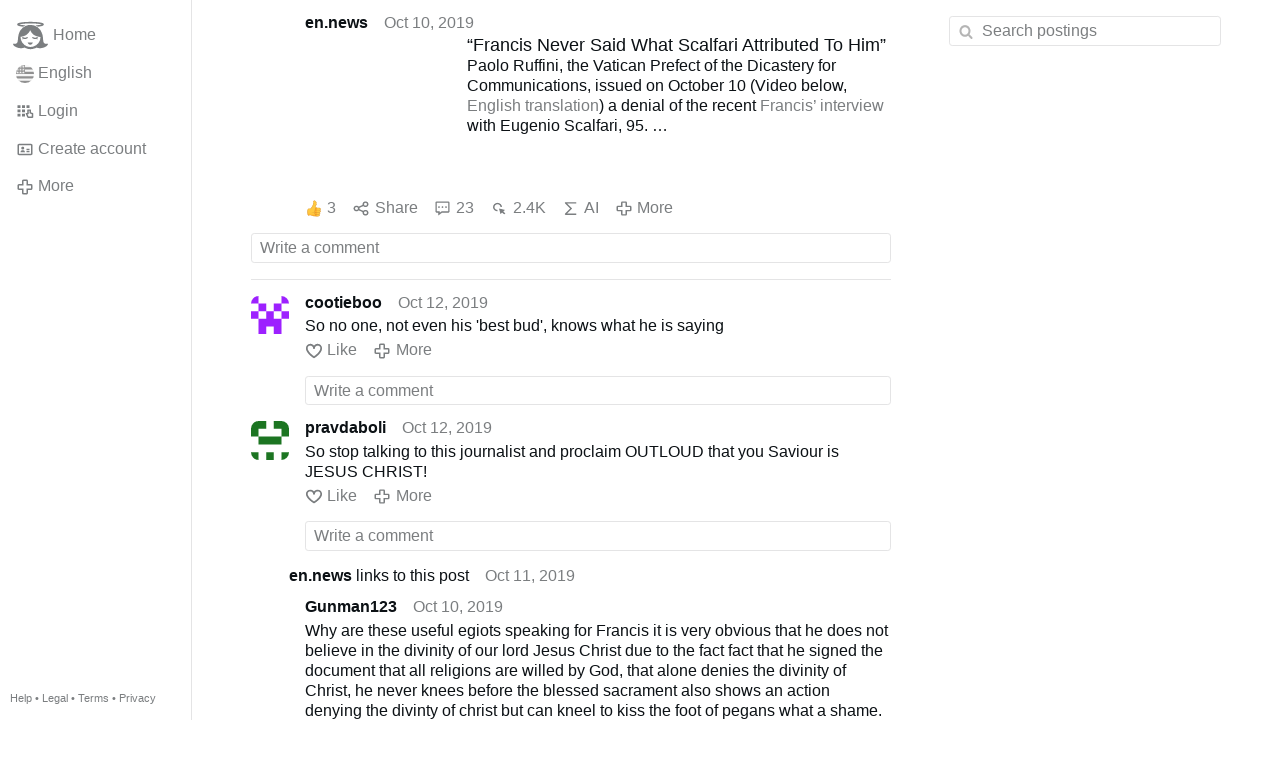

--- FILE ---
content_type: text/html; charset=utf-8
request_url: https://gloria.tv/post/xRWX1Zgn6YoL3uLR27mg1Wy6Y/replies
body_size: 13704
content:
<!DOCTYPE html><html lang="en"><head><meta charset="utf-8"><meta name="viewport" content="width=device-width,initial-scale=1,minimum-scale=0.5,maximum-scale=2"><meta name="language" content="en"><title>“Francis Never Said What Scalfari Attributed To Him” – Gloria.tv</title><link rel="stylesheet" href="/style/FPtVyv7topfF3aWQApxpQJGtH"><script src="/script/EHc3k2GeMVuY2hwjCZUFriwMH" async></script><script type="application/json">{"language":"S2mQ8XjTcSwL3q8noxk8XEbJo","i18n":{"datetime":{"plural":"['one','other'][(n!=1)?1:0]","year-1":"last year","year-0":"this year","year+1":"next year","year-one":"{#} year ago","year-other":"{#} years ago","year+one":"in {#} year","year+other":"in {#} years","month-1":"last month","month-0":"this month","month+1":"next month","month-one":"{#} month ago","month-other":"{#} months ago","month+one":"in {#} month","month+other":"in {#} months","week-1":"last week","week-0":"this week","week+1":"next week","week-one":"{#} week ago","week-other":"{#} weeks ago","week+one":"in {#} week","week+other":"in {#} weeks","day-1":"yesterday","day-0":"today","day+1":"tomorrow","day-one":"{#} day ago","day-other":"{#} days ago","day+one":"in {#} day","day+other":"in {#} days","hour-0":"this hour","hour-one":"{#} hour ago","hour-other":"{#} hours ago","hour+one":"in {#} hour","hour+other":"in {#} hours","minute-0":"this minute","minute-one":"{#} minute ago","minute-other":"{#} minutes ago","minute+one":"in {#} minute","minute+other":"in {#} minutes","second-0":"now","second-one":"{#} second ago","second-other":"{#} seconds ago","second+one":"in {#} second","second+other":"in {#} seconds","sunday-1":"last Sunday","sunday+1":"next Sunday","monday-1":"last Monday","monday+1":"next Monday","tuesday-1":"last Tuesday","tuesday+1":"next Tuesday","wednesday-1":"last Wednesday","wednesday+1":"next Wednesday","thursday-1":"last Thursday","thursday+1":"next Thursday","friday-1":"last Friday","friday+1":"next Friday","saturday-1":"last Saturday","saturday+1":"next Saturday"},"wysiwyg":{"image":"Insert image","attach":"Attach files","smileys":"Smilies","link":"Insert link","bold":"Bold","italic":"Italic","underline":"Underline","striketrough":"Strikethrough","textcolor":"Text color","backcolor":"Background color","clear":"Clear format"}},"user":null,"synchronizer":"IOz9MulWu7q4iG9K4zsUB2yqh11il7QIXtyq1IQK7RSMZRs7uSjFz6EhSsy9AUl07Im4tCEHTn41E7N1x5RzBK1fipEmrv5FTHtN6tG","session":"qaMdkltgoXWoq0FBN6rfTd3q2pAyN1waISfIs1rnzXwLQUwwVoxK7n0LOhQibv5j3pylgmFTn3xVyUEtlfv2nEfCYUqcWrqfvEbd4xSenbRW","websocket":{"url":"wss://ws0001.gloria.tv/"}}</script><link rel="canonical" href="/post/xRWX1Zgn6YoL3uLR27mg1Wy6Y/replies"><link rel="prev" href="/post/eQKgUCwLsVuC1meRPKhCMr3sC"><link rel="next" href="/post/WFkyWktUZg7V3NXPbV7uyFAR3"><link rel="icon" sizes="any" href="/assets/favicon.svg" type="image/svg+xml"><link rel="icon" sizes="any" href="/assets/favicon.ico"><link rel="apple-touch-icon" sizes="180x180" href="/assets/apple-touch-icon.png"><link rel="manifest" href="/assets/manifest.webmanifest"><meta name="referrer" content="origin-when-cross-origin"><meta name="robots" content="noindex"><meta name="google" content="notranslate"><meta property="og:url" content="https://gloria.tv/post/xRWX1Zgn6YoL3uLR27mg1Wy6Y"><meta property="og:type" content="article"><meta property="og:article:published_time" content="2019-10-10T14:26:32Z"><meta property="og:title" content="“Francis Never Said What Scalfari Attributed To Him”"><meta property="og:image" content="https://seedus0275.gloriatv.net/storage1/wl8j4svnrd9kwv17w731g6yg4t36hm42e9iwuse?secure=RIkgrg8heR_ZQm3y7G5LFA&amp;expires=1769415517&amp;scale=4096"></head><body><div class="frame"><nav><ul class="menu"><li><a href="/" data-load="{}"><svg viewBox="0 0 24 24" class="icon home"><use xlink:href="/icon/mascot#icon"></use></svg><svg viewBox="0 0 24 24" class="icon home"><use xlink:href="/icon/mascotinverse#icon"></use></svg>Home</a></li><li><a href="/languages/" data-dialog="{&quot;languages&quot;:&quot;&quot;}"><span class="figure icon"><svg xmlns="http://www.w3.org/2000/svg" style="border-radius:50%" viewBox="0 0 512 512"><path fill="#eee" d="M256 0h256v64l-32 32 32 32v64l-32 32 32 32v64l-32 32 32 32v64l-256 32L0 448v-64l32-32-32-32v-64z"/><path fill="#d80027" d="M224 64h288v64H224zm0 128h288v64H256zM0 320h512v64H0zm0 128h512v64H0z"/><path fill="#0052b4" d="M0 0h256v256H0z"/><path fill="#eee" d="M187 243l57-41h-70l57 41-22-67zm-81 0l57-41H93l57 41-22-67zm-81 0l57-41H12l57 41-22-67zm162-81l57-41h-70l57 41-22-67zm-81 0l57-41H93l57 41-22-67zm-81 0l57-41H12l57 41-22-67zm162-82l57-41h-70l57 41-22-67zm-81 0l57-41H93l57 41-22-67zm-81 0l57-41H12l57 41-22-67z"/></svg></span>English</a></li><li><label for="login"><svg viewBox="0 0 24 24" class="icon"><use xlink:href="/icon/credentials#icon"></use></svg>Login</label></li><li><a href="/signup/" data-load="{&quot;signup&quot;:&quot;&quot;}"><svg viewBox="0 0 24 24" class="icon"><use xlink:href="/icon/profile#icon"></use></svg>Create account</a></li><li class="dropdown"><button class="link" type="button"><svg viewBox="0 0 24 24" class="icon"><use xlink:href="/icon/more#icon"></use></svg>More</button><ul class="menu"><li><a href="/videos/" data-load="{&quot;videos&quot;:&quot;&quot;}"><svg viewBox="0 0 24 24" class="icon"><use xlink:href="/icon/video#icon"></use></svg>Videos</a></li><li><a href="/news/" data-load="{&quot;news&quot;:&quot;&quot;}"><svg viewBox="0 0 24 24" class="icon"><use xlink:href="/icon/story#icon"></use></svg>News</a></li><li><a href="/photos/" data-load="{&quot;photos&quot;:&quot;&quot;}"><svg viewBox="0 0 24 24" class="icon"><use xlink:href="/icon/photo#icon"></use></svg>Pictures</a></li><li><a href="/albums/" data-load="{&quot;albums&quot;:&quot;&quot;}"><svg viewBox="0 0 24 24" class="icon"><use xlink:href="/icon/album#icon"></use></svg>Albums</a></li><li class="mobile"><a href="/docs/" target="_blank"><svg viewBox="0 0 24 24" class="icon"><use xlink:href="/icon/menu#icon"></use></svg>Help</a></li><li class="mobile"><a href="/docs/disclosure" target="_blank"><svg viewBox="0 0 24 24" class="icon"><use xlink:href="/icon/menu#icon"></use></svg>Legal</a></li><li class="mobile"><a href="/docs/termsconditions" target="_blank"><svg viewBox="0 0 24 24" class="icon"><use xlink:href="/icon/menu#icon"></use></svg>Terms</a></li><li class="mobile"><a href="/docs/privacypolicy" target="_blank"><svg viewBox="0 0 24 24" class="icon"><use xlink:href="/icon/menu#icon"></use></svg>Privacy</a></li></ul></li><li class="aside"><label for="aside"><svg viewBox="0 0 24 24" class="icon"><use xlink:href="/icon/menu#icon"></use></svg>Menu</label></li><li class="address"><address><a href="/docs/" target="_blank">Help</a> • <a href="/docs/disclosure" target="_blank">Legal</a> • <a href="/docs/termsconditions" target="_blank">Terms</a> • <a href="/docs/privacypolicy" target="_blank">Privacy</a></address></li></ul></nav><div class="content"><main><section class="card" data-notify="{&quot;url&quot;:&quot;ws://nf0001/&quot;,&quot;kind&quot;:&quot;post&quot;,&quot;id&quot;:&quot;xRWX1Zgn6YoL3uLR27mg1Wy6Y&quot;}"><div class="tile cols"><div class="col-user"><div class="avatar"><figure><div style="padding-top:100.000%"></div><img src="https://seedus0275.gloriatv.net/storage1/pmehhbe4vfr6jik7u22tpvkb9dqphkz16i7ipxy?secure=GLM1agGMHbFH3rtlR5nfuw&amp;expires=1769403370" width="4096" height="4096" alt="" loading="lazy" crossorigin="anonymous" style="background-color:#fefefe" data-scale="{&quot;mediatype&quot;:&quot;image/avif&quot;,&quot;frames&quot;:null,&quot;focus&quot;:{&quot;left&quot;:2272,&quot;top&quot;:2042}}"><a href="/user/oj4v9nn1jRo74b3HbvQHPsjHK" data-load="{&quot;user&quot;:&quot;oj4v9nn1jRo74b3HbvQHPsjHK&quot;}"></a></figure></div></div><div class="col-spare"><div class="cols"><a href="/user/oj4v9nn1jRo74b3HbvQHPsjHK" class="muted" data-load="{&quot;user&quot;:&quot;oj4v9nn1jRo74b3HbvQHPsjHK&quot;}"><cite>en.news</cite></a><time datetime="2019-10-10T14:26:32.685Z" title="Thursday, October 10, 2019 9:26:32 am CDT">Oct 10, 2019</time></div><div class="tight cols"><div class="col-thumb"><figure><div style="padding-top:100.000%"></div><img src="https://seedus0275.gloriatv.net/storage1/wl8j4svnrd9kwv17w731g6yg4t36hm42e9iwuse?secure=RIkgrg8heR_ZQm3y7G5LFA&amp;expires=1769415517" width="768" height="432" alt="" loading="lazy" crossorigin="anonymous" style="width:177.778%;margin-left:-55.787%;margin-right:-21.991%;background-color:#979c8c" data-scale="{&quot;mediatype&quot;:&quot;image/avif&quot;,&quot;frames&quot;:null,&quot;focus&quot;:{&quot;left&quot;:457,&quot;top&quot;:188}}"><div class="topright"><svg viewBox="0 0 24 24" class="icon"><use xlink:href="/icon/story#icon"></use></svg></div><a href="/post/xRWX1Zgn6YoL3uLR27mg1Wy6Y" data-post="{&quot;post&quot;:&quot;xRWX1Zgn6YoL3uLR27mg1Wy6Y&quot;}"></a></figure></div><div class="col-spare"><h2><a href="/post/xRWX1Zgn6YoL3uLR27mg1Wy6Y" data-post="{&quot;post&quot;:&quot;xRWX1Zgn6YoL3uLR27mg1Wy6Y&quot;}">“Francis Never Said What Scalfari Attributed To Him”</a></h2><p>Paolo Ruffini, the Vatican Prefect of the Dicastery for Communications, issued on October 10 (Video below, <a href="/post/Kwex1DZNDvom2YJQFXT3M6PYb" data-post="{&quot;post&quot;:&quot;Kwex1DZNDvom2YJQFXT3M6PYb&quot;}">English translation</a>) a denial of the recent <a href="/post/Bkegh27X6GVz3e3Fms6E9suCi" data-post="{&quot;post&quot;:&quot;Bkegh27X6GVz3e3Fms6E9suCi&quot;}">Francis’ interview</a> with Eugenio Scalfari, 95.<br>Francis told Scalfari that “Jesus is not God.”<br>Now Ruffini siad: <span style="font-style:italic;">“There has already been a clear denial from the Director of the Press Office, Dr. Bruni. However, I would like to reiterate that the Holy Father never said what Scalfari wrote he said.<br>Therefore, both the quoted remarks, and the free reconstruction and interpretation by Dr Scalfari of the colloquies - which go back to more than two years ago - cannot be considered a faithful account of what was said by the Pope and what, on the contrary, can be found about Jesus throughout his and the Church&apos;s magisterium: true God and true man.”</span><br>It is difficult to believe the Vatican, as this is <a href="/post/HZCLTmoZW8e22HBnzXkpXVDs3" data-post="{&quot;post&quot;:&quot;HZCLTmoZW8e22HBnzXkpXVDs3&quot;}">not the first scandal</a> Francis produced while talking to Scalfari and this has not stopped Francis to continue his relation with the anti-Church …<a href="/post/xRWX1Zgn6YoL3uLR27mg1Wy6Y" class="toggle" data-post="{&quot;post&quot;:&quot;xRWX1Zgn6YoL3uLR27mg1Wy6Y&quot;}">More</a></p></div></div><div class="tile cols"><label for="login" class="muted"><span class="icon" data-likes="{&quot;post&quot;:&quot;xRWX1Zgn6YoL3uLR27mg1Wy6Y&quot;,&quot;likes&quot;:&quot;upvote&quot;}"><svg viewBox="0 0 24 24"><image xlink:href="/icon/upvote" width="24" height="24"></image></svg></span>3</label><label for="login" class="muted"><svg viewBox="0 0 24 24" class="icon"><use xlink:href="/icon/share#icon"></use></svg>Share</label><a href="/post/xRWX1Zgn6YoL3uLR27mg1Wy6Y/replies" class="muted" data-post="{&quot;post&quot;:&quot;xRWX1Zgn6YoL3uLR27mg1Wy6Y&quot;,&quot;replies&quot;:&quot;&quot;}" title="Comments"><svg viewBox="0 0 24 24" class="icon"><use xlink:href="/icon/posting#icon"></use></svg>23</a><a href="/post/xRWX1Zgn6YoL3uLR27mg1Wy6Y/request/views" class="muted" data-dialog="{&quot;post&quot;:&quot;xRWX1Zgn6YoL3uLR27mg1Wy6Y&quot;,&quot;request&quot;:&quot;views&quot;}" title="Views"><svg viewBox="0 0 24 24" class="icon"><use xlink:href="/icon/click#icon"></use></svg>2.4K</a><button class="muted" type="button" data-translate="https://seedus0275.gloriatv.net/?post=xRWX1Zgn6YoL3uLR27mg1Wy6Y&amp;source=en&amp;target=en" hidden><svg viewBox="0 0 24 24" class="icon"><use xlink:href="/icon/translate#icon"></use></svg>Translate</button><button class="muted" type="button" data-summarize="https://seedus0275.gloriatv.net/?post=xRWX1Zgn6YoL3uLR27mg1Wy6Y&amp;source=en&amp;target=en"><svg viewBox="0 0 24 24" class="icon"><use xlink:href="/icon/summarize#icon"></use></svg>AI</button><div class="dropdown"><button class="muted" type="button"><svg viewBox="0 0 24 24" class="icon"><use xlink:href="/icon/more#icon"></use></svg>More</button><ul class="menu"><li><a href="/post/xRWX1Zgn6YoL3uLR27mg1Wy6Y/request/complaint" data-dialog="{&quot;post&quot;:&quot;xRWX1Zgn6YoL3uLR27mg1Wy6Y&quot;,&quot;request&quot;:&quot;complaint&quot;}"><svg viewBox="0 0 24 24" class="icon"><use xlink:href="/icon/complaint#icon"></use></svg>Report</a></li><li><button disabled><svg viewBox="0 0 24 24" class="icon"><use xlink:href="/icon/modify#icon"></use></svg>Change post</button></li><li><button disabled><svg viewBox="0 0 24 24" class="icon"><use xlink:href="/icon/trash#icon"></use></svg>Remove post</button></li></ul></div></div></div></div><label for="login" class="wysiwyg tile" data-patch="{&quot;pagination&quot;:&quot;[base64]&quot;}"><span class="contenteditable" data-placeholder="Write a comment"></span></label></section><section class="tile" data-notify="{&quot;url&quot;:&quot;ws://nf0005/&quot;,&quot;kind&quot;:&quot;posting&quot;,&quot;id&quot;:&quot;6wxuLmNJ6p37DnjrBfW3EopPe&quot;}"><div class="cols"><div class="col-user"><div class="identicon"><figure><div style="padding-top:100.000%"></div><svg xmlns="http://www.w3.org/2000/svg" viewBox="0 0 5 5"><path d="M0 0H1V1H0zM4 0H5V1H4zM1 1H2V2H1zM3 1H4V2H3zM0 2H1V3H0zM2 2H3V3H4V5H3V4H2V5H1V3H2zM4 2H5V3H4z" fill="#9d21ff"/></svg><a href="/user/tLZ2XS3Vws4e22ZqJMsMkfuou" data-load="{&quot;user&quot;:&quot;tLZ2XS3Vws4e22ZqJMsMkfuou&quot;}"></a></figure></div></div><div class="col-spare"><div class="cols"><a href="/user/tLZ2XS3Vws4e22ZqJMsMkfuou" class="muted" data-load="{&quot;user&quot;:&quot;tLZ2XS3Vws4e22ZqJMsMkfuou&quot;}"><cite>cootieboo</cite></a><time datetime="2019-10-12T18:05:45.917Z" title="Saturday, October 12, 2019 1:05:45 pm CDT">Oct 12, 2019</time></div><p class="tight">So no one, not even his &apos;best bud&apos;, knows what he is saying</p><div class="cols tight"><label for="login" class="muted"><svg viewBox="0 0 24 24" class="icon"><use xlink:href="/icon/like#icon"></use></svg>Like</label><button class="muted" type="button" data-translate="https://seedus3932.gloriatv.net/?posting=6wxuLmNJ6p37DnjrBfW3EopPe&amp;source=en&amp;target=en" hidden><svg viewBox="0 0 24 24" class="icon"><use xlink:href="/icon/translate#icon"></use></svg>Translate</button><div class="dropdown"><button class="muted" type="button"><svg viewBox="0 0 24 24" class="icon"><use xlink:href="/icon/more#icon"></use></svg>More</button><ul class="menu"><li><a href="/posting/6wxuLmNJ6p37DnjrBfW3EopPe/request/complaint" data-dialog="{&quot;posting&quot;:&quot;6wxuLmNJ6p37DnjrBfW3EopPe&quot;,&quot;request&quot;:&quot;complaint&quot;}"><svg viewBox="0 0 24 24" class="icon"><use xlink:href="/icon/complaint#icon"></use></svg>Report</a></li><li><button disabled><svg viewBox="0 0 24 24" class="icon"><use xlink:href="/icon/modify#icon"></use></svg>Change comment</button></li><li><button disabled><svg viewBox="0 0 24 24" class="icon"><use xlink:href="/icon/trash#icon"></use></svg>Remove comment</button></li></ul></div></div><label for="login" class="wysiwyg tile" data-patch="{&quot;pagination&quot;:&quot;x2LXbbBa7oveTmvgzVotQzLGlOnrUyz69z3OlSqKzakC9ZtfH9YEVOQEyQnczgpgeV3rWQAVq6CNA2bOsorWgwiH3pE78P34tsDDrQiPUptyHxAeEeIPMzpBEHz3RcjeUGp3sE8zqHZ6K&quot;}"><span class="contenteditable" data-placeholder="Write a comment"></span></label></div></div></section><section class="tile" data-notify="{&quot;url&quot;:&quot;ws://nf0002/&quot;,&quot;kind&quot;:&quot;posting&quot;,&quot;id&quot;:&quot;eiskrFH4hJUC1watVtW46CFM2&quot;}"><div class="cols"><div class="col-user"><div class="identicon"><figure><div style="padding-top:100.000%"></div><svg xmlns="http://www.w3.org/2000/svg" viewBox="0 0 5 5"><path d="M0 0H2V1H1V2H0zM3 0H5V2H4V1H3zM1 2H4V3H1zM0 4H1V5H0zM2 4H3V5H2zM4 4H5V5H4z" fill="#1c7522"/></svg><a href="/user/o2QDcfNpjbyb62szmgbRqjDnL" data-load="{&quot;user&quot;:&quot;o2QDcfNpjbyb62szmgbRqjDnL&quot;}"></a></figure></div></div><div class="col-spare"><div class="cols"><a href="/user/o2QDcfNpjbyb62szmgbRqjDnL" class="muted" data-load="{&quot;user&quot;:&quot;o2QDcfNpjbyb62szmgbRqjDnL&quot;}"><cite>pravdaboli</cite></a><time datetime="2019-10-12T07:06:56.261Z" title="Saturday, October 12, 2019 2:06:56 am CDT">Oct 12, 2019</time></div><p class="tight">So stop talking to this journalist and proclaim OUTLOUD that you Saviour is JESUS CHRIST!</p><div class="cols tight"><label for="login" class="muted"><svg viewBox="0 0 24 24" class="icon"><use xlink:href="/icon/like#icon"></use></svg>Like</label><button class="muted" type="button" data-translate="https://seedus3932.gloriatv.net/?posting=eiskrFH4hJUC1watVtW46CFM2&amp;source=en&amp;target=en" hidden><svg viewBox="0 0 24 24" class="icon"><use xlink:href="/icon/translate#icon"></use></svg>Translate</button><div class="dropdown"><button class="muted" type="button"><svg viewBox="0 0 24 24" class="icon"><use xlink:href="/icon/more#icon"></use></svg>More</button><ul class="menu"><li><a href="/posting/eiskrFH4hJUC1watVtW46CFM2/request/complaint" data-dialog="{&quot;posting&quot;:&quot;eiskrFH4hJUC1watVtW46CFM2&quot;,&quot;request&quot;:&quot;complaint&quot;}"><svg viewBox="0 0 24 24" class="icon"><use xlink:href="/icon/complaint#icon"></use></svg>Report</a></li><li><button disabled><svg viewBox="0 0 24 24" class="icon"><use xlink:href="/icon/modify#icon"></use></svg>Change comment</button></li><li><button disabled><svg viewBox="0 0 24 24" class="icon"><use xlink:href="/icon/trash#icon"></use></svg>Remove comment</button></li></ul></div></div><label for="login" class="wysiwyg tile" data-patch="{&quot;pagination&quot;:&quot;UJfUrsYnkg5yeATxa8KPQfgfzSt7CRc2tyTtzBgET6zUzfcQydOy1vP8cE3caAfA0pM8DfeM8EiT7IMqqPTk9T3nnk4q1sVlTtzWYfLPnedyGmD5ye83xP4QEJ8pZkOM0PSdCz6XMyMWw&quot;}"><span class="contenteditable" data-placeholder="Write a comment"></span></label></div></div></section><section class="tile"><div class="cols"><span class="avatar"><span class="figure"><img src="https://seedus0275.gloriatv.net/storage1/pmehhbe4vfr6jik7u22tpvkb9dqphkz16i7ipxy?secure=GLM1agGMHbFH3rtlR5nfuw&amp;expires=1769403370" width="4096" height="4096" alt="" loading="lazy" crossorigin="anonymous" style="background-color:#fefefe" data-scale="{&quot;mediatype&quot;:&quot;image/avif&quot;,&quot;frames&quot;:null,&quot;focus&quot;:{&quot;left&quot;:2272,&quot;top&quot;:2042}}"></span></span><a href="/post/XXEMnArv3fKA2RESG1wKLVd3U/replies" data-post="{&quot;post&quot;:&quot;XXEMnArv3fKA2RESG1wKLVd3U&quot;,&quot;replies&quot;:&quot;&quot;}"><cite>en.news</cite> links to this post</a><time datetime="2019-10-11T07:56:32.354Z" title="Friday, October 11, 2019 2:56:32 am CDT">Oct 11, 2019</time></div></section><section class="tile" data-notify="{&quot;url&quot;:&quot;ws://nf0003/&quot;,&quot;kind&quot;:&quot;posting&quot;,&quot;id&quot;:&quot;bL44BygaxJvF41K1fVXemEBnA&quot;}"><div class="cols"><div class="col-user"><div class="avatar"><figure><div style="padding-top:100.000%"></div><img src="https://seedus4268.gloriatv.net/storage1/y5q8vlytaoiz7vz6bgjnk9in3x34g1di0dlg1ri?secure=5YqAMlLCNGA-CWT1f8AIGA&amp;expires=1769413142" width="720" height="1280" alt="" loading="lazy" crossorigin="anonymous" style="margin-top:-77.778%;background-color:#7c5839" data-scale="{&quot;mediatype&quot;:&quot;image/avif&quot;,&quot;frames&quot;:null,&quot;focus&quot;:{&quot;left&quot;:269,&quot;top&quot;:1006}}"><a href="/user/3LaHaG9wLRKuBZCb3k38aE8HP" data-load="{&quot;user&quot;:&quot;3LaHaG9wLRKuBZCb3k38aE8HP&quot;}"></a></figure></div></div><div class="col-spare"><div class="cols"><a href="/user/3LaHaG9wLRKuBZCb3k38aE8HP" class="muted" data-load="{&quot;user&quot;:&quot;3LaHaG9wLRKuBZCb3k38aE8HP&quot;}"><cite>Gunman123</cite></a><time datetime="2019-10-11T00:24:27.423Z" title="Thursday, October 10, 2019 7:24:27 pm CDT">Oct 10, 2019</time></div><p class="tight">Why are these useful egiots speaking for Francis it is very obvious that he does not believe in the divinity of our lord Jesus Christ due to the fact fact that he signed the document that all religions are willed by God, that alone denies the divinity of Christ, he never knees before the blessed sacrament also shows an action denying the divinty of christ but can kneel to kiss the foot of pegans what a shame.</p><div class="cols tight"><label for="login" class="muted"><span class="icon" data-likes="{&quot;posting&quot;:&quot;bL44BygaxJvF41K1fVXemEBnA&quot;,&quot;likes&quot;:&quot;upvote&quot;}"><svg viewBox="0 0 24 24"><image xlink:href="/icon/upvote" width="24" height="24"></image></svg></span>3</label><button class="muted" type="button" data-translate="https://seedus0275.gloriatv.net/?posting=bL44BygaxJvF41K1fVXemEBnA&amp;source=en&amp;target=en" hidden><svg viewBox="0 0 24 24" class="icon"><use xlink:href="/icon/translate#icon"></use></svg>Translate</button><div class="dropdown"><button class="muted" type="button"><svg viewBox="0 0 24 24" class="icon"><use xlink:href="/icon/more#icon"></use></svg>More</button><ul class="menu"><li><a href="/posting/bL44BygaxJvF41K1fVXemEBnA/request/complaint" data-dialog="{&quot;posting&quot;:&quot;bL44BygaxJvF41K1fVXemEBnA&quot;,&quot;request&quot;:&quot;complaint&quot;}"><svg viewBox="0 0 24 24" class="icon"><use xlink:href="/icon/complaint#icon"></use></svg>Report</a></li><li><button disabled><svg viewBox="0 0 24 24" class="icon"><use xlink:href="/icon/modify#icon"></use></svg>Change comment</button></li><li><button disabled><svg viewBox="0 0 24 24" class="icon"><use xlink:href="/icon/trash#icon"></use></svg>Remove comment</button></li></ul></div></div><label for="login" class="wysiwyg tile" data-patch="{&quot;pagination&quot;:&quot;qmmnqMfZ3mzqAnDNU67OwNgzbsbGfvVGTteDmeT4uunsYxIf568qf5cPOPxvkggfLZOttLlALaDcLVqeeluZ9YGcHv1wwB1GdOp9jKWmrjGTcjvKTfLowiERoGqodbzP6b2C0ywlhJcG&quot;}"><span class="contenteditable" data-placeholder="Write a comment"></span></label></div></div></section><section class="tile" data-notify="{&quot;url&quot;:&quot;ws://nf0001/&quot;,&quot;kind&quot;:&quot;posting&quot;,&quot;id&quot;:&quot;He2NQFcjkuJp1bgaV8XovrGBc&quot;}"><div class="cols"><div class="col-user"><div class="identicon"><figure><div style="padding-top:100.000%"></div><svg xmlns="http://www.w3.org/2000/svg" viewBox="0 0 5 5"><path d="M1 0H4V1H3V2H2V1H1zM0 1H1V2H2V4H1V3H0zM4 1H5V3H4V4H3V2H4zM0 4H1V5H0zM4 4H5V5H4z" fill="#47ac38"/></svg><a href="/user/aFUgG17iksNP1vfuKq7aWQ9WE" data-load="{&quot;user&quot;:&quot;aFUgG17iksNP1vfuKq7aWQ9WE&quot;}"></a></figure></div></div><div class="col-spare"><div class="cols"><a href="/user/aFUgG17iksNP1vfuKq7aWQ9WE" class="muted" data-load="{&quot;user&quot;:&quot;aFUgG17iksNP1vfuKq7aWQ9WE&quot;}"><cite>foward</cite></a><time datetime="2019-10-10T22:05:35.943Z" title="Thursday, October 10, 2019 5:05:35 pm CDT">Oct 10, 2019</time></div><p class="tight">But does Bergoglio believe that Jesus is the Son of God? Why don&apos;t you say about that?</p><div class="cols tight"><label for="login" class="muted"><span class="icon" data-likes="{&quot;posting&quot;:&quot;He2NQFcjkuJp1bgaV8XovrGBc&quot;,&quot;likes&quot;:&quot;upvote&quot;}"><svg viewBox="0 0 24 24"><image xlink:href="/icon/upvote" width="24" height="24"></image></svg></span>2</label><button class="muted" type="button" data-translate="https://seedus3932.gloriatv.net/?posting=He2NQFcjkuJp1bgaV8XovrGBc&amp;source=en&amp;target=en" hidden><svg viewBox="0 0 24 24" class="icon"><use xlink:href="/icon/translate#icon"></use></svg>Translate</button><div class="dropdown"><button class="muted" type="button"><svg viewBox="0 0 24 24" class="icon"><use xlink:href="/icon/more#icon"></use></svg>More</button><ul class="menu"><li><a href="/posting/He2NQFcjkuJp1bgaV8XovrGBc/request/complaint" data-dialog="{&quot;posting&quot;:&quot;He2NQFcjkuJp1bgaV8XovrGBc&quot;,&quot;request&quot;:&quot;complaint&quot;}"><svg viewBox="0 0 24 24" class="icon"><use xlink:href="/icon/complaint#icon"></use></svg>Report</a></li><li><button disabled><svg viewBox="0 0 24 24" class="icon"><use xlink:href="/icon/modify#icon"></use></svg>Change comment</button></li><li><button disabled><svg viewBox="0 0 24 24" class="icon"><use xlink:href="/icon/trash#icon"></use></svg>Remove comment</button></li></ul></div></div><label for="login" class="wysiwyg tile" data-patch="{&quot;pagination&quot;:&quot;U6YUjzg5z1zDhz3Xc9aT3WrDJadNRySZMhdfvva3FuKUlxox1vjeXspj0FKFSAumrj2d9v6WHWRuoFrWwvQteKaBNdR5S4UYNF0bic3GHIryqfwhuercpGfG1GoTowUq667sNTz259iy&quot;}"><span class="contenteditable" data-placeholder="Write a comment"></span></label></div></div></section><section class="tile" data-notify="{&quot;url&quot;:&quot;ws://nf0001/&quot;,&quot;kind&quot;:&quot;posting&quot;,&quot;id&quot;:&quot;UhKqSAyJprNL3g6bVoTRQM8Ng&quot;}"><div class="cols"><div class="col-user"><div class="avatar"><figure><div style="padding-top:100.000%"></div><img src="https://seedus3932.gloriatv.net/storage1/e3rv5c55yd0l79qidza5mmzb7khvs3w9ifyxpv5?secure=poDEYdMpKysUwEOySqOuMg&amp;expires=1769394163" width="240" height="135" alt="" loading="lazy" crossorigin="anonymous" style="width:177.778%;margin-left:-22.593%;margin-right:-55.185%;background-color:#ccb481" data-scale="{&quot;mediatype&quot;:&quot;image/avif&quot;,&quot;frames&quot;:null,&quot;focus&quot;:{&quot;left&quot;:98,&quot;top&quot;:39}}"><a href="/user/VHNDdNnyEcEM4gsYmVVzYBREW" data-load="{&quot;user&quot;:&quot;VHNDdNnyEcEM4gsYmVVzYBREW&quot;}"></a></figure></div></div><div class="col-spare"><div class="cols"><a href="/user/VHNDdNnyEcEM4gsYmVVzYBREW" class="muted" data-load="{&quot;user&quot;:&quot;VHNDdNnyEcEM4gsYmVVzYBREW&quot;}"><cite>HerzMariae</cite></a><time datetime="2019-10-10T21:17:44.394Z" title="Thursday, October 10, 2019 4:17:44 pm CDT">Oct 10, 2019</time></div><p class="tight">Even if Francis denies on camera to have said the phrase to Scalfari. Why should we believe him this time?</p><div class="cols tight"><label for="login" class="muted"><span class="icon" data-likes="{&quot;posting&quot;:&quot;UhKqSAyJprNL3g6bVoTRQM8Ng&quot;,&quot;likes&quot;:&quot;upvote&quot;}"><svg viewBox="0 0 24 24"><image xlink:href="/icon/upvote" width="24" height="24"></image></svg></span>3</label><button class="muted" type="button" data-translate="https://seedus3932.gloriatv.net/?posting=UhKqSAyJprNL3g6bVoTRQM8Ng&amp;source=en&amp;target=en" hidden><svg viewBox="0 0 24 24" class="icon"><use xlink:href="/icon/translate#icon"></use></svg>Translate</button><div class="dropdown"><button class="muted" type="button"><svg viewBox="0 0 24 24" class="icon"><use xlink:href="/icon/more#icon"></use></svg>More</button><ul class="menu"><li><a href="/posting/UhKqSAyJprNL3g6bVoTRQM8Ng/request/complaint" data-dialog="{&quot;posting&quot;:&quot;UhKqSAyJprNL3g6bVoTRQM8Ng&quot;,&quot;request&quot;:&quot;complaint&quot;}"><svg viewBox="0 0 24 24" class="icon"><use xlink:href="/icon/complaint#icon"></use></svg>Report</a></li><li><button disabled><svg viewBox="0 0 24 24" class="icon"><use xlink:href="/icon/modify#icon"></use></svg>Change comment</button></li><li><button disabled><svg viewBox="0 0 24 24" class="icon"><use xlink:href="/icon/trash#icon"></use></svg>Remove comment</button></li></ul></div></div><label for="login" class="wysiwyg tile" data-patch="{&quot;pagination&quot;:&quot;iZP1eTlAyxFjrG3j3seUz2NamGjJyviEOon5bKbmJteOO2yxRHRk9leaHtqdh997IY3zx445yabhBprw0KIMdjOiNoXMBFNDl9XMXsTIUo3O8yHTuuFtNf5nWEobDSXhurwe1vCil1Qo&quot;}"><span class="contenteditable" data-placeholder="Write a comment"></span></label></div></div></section><section class="tile" data-notify="{&quot;url&quot;:&quot;ws://nf0002/&quot;,&quot;kind&quot;:&quot;posting&quot;,&quot;id&quot;:&quot;EN8YQZYrK4tz1WUGzaUbeAtCu&quot;}"><div class="cols"><div class="col-user"><div class="avatar"><figure><div style="padding-top:100.000%"></div><img src="https://seedus4268.gloriatv.net/storage1/69am6wnqtbxo7aha4uvmvm6ru2imkuruzoy45in?secure=kzrpbKH1KWS2xmbuaMzlnQ&amp;expires=1769411056" width="200" height="160" alt="" loading="lazy" crossorigin="anonymous" style="width:125.000%;margin-left:-16.250%;margin-right:-8.750%;background-color:#b49a4f" data-scale="{&quot;mediatype&quot;:&quot;image/avif&quot;,&quot;frames&quot;:null,&quot;focus&quot;:{&quot;left&quot;:106,&quot;top&quot;:56}}"><a href="/user/QvRYi8Yf9Rah4SjwgxBcXfaG8" data-load="{&quot;user&quot;:&quot;QvRYi8Yf9Rah4SjwgxBcXfaG8&quot;}"></a></figure></div></div><div class="col-spare"><div class="cols"><a href="/user/QvRYi8Yf9Rah4SjwgxBcXfaG8" class="muted" data-load="{&quot;user&quot;:&quot;QvRYi8Yf9Rah4SjwgxBcXfaG8&quot;}"><cite>Eva</cite></a><time datetime="2019-10-10T21:09:18.909Z" title="Thursday, October 10, 2019 4:09:18 pm CDT">Oct 10, 2019</time></div><p class="tight">CCC 161, &quot;Believing in Jesus Christ and in the One who sent him for our salvation is necessary for obtaining that salvation.&quot;</p><div class="cols tight"><label for="login" class="muted"><span class="icon" data-likes="{&quot;posting&quot;:&quot;EN8YQZYrK4tz1WUGzaUbeAtCu&quot;,&quot;likes&quot;:&quot;upvote&quot;}"><svg viewBox="0 0 24 24"><image xlink:href="/icon/upvote" width="24" height="24"></image></svg></span>2</label><button class="muted" type="button" data-translate="https://seedus3932.gloriatv.net/?posting=EN8YQZYrK4tz1WUGzaUbeAtCu&amp;source=en&amp;target=en" hidden><svg viewBox="0 0 24 24" class="icon"><use xlink:href="/icon/translate#icon"></use></svg>Translate</button><div class="dropdown"><button class="muted" type="button"><svg viewBox="0 0 24 24" class="icon"><use xlink:href="/icon/more#icon"></use></svg>More</button><ul class="menu"><li><a href="/posting/EN8YQZYrK4tz1WUGzaUbeAtCu/request/complaint" data-dialog="{&quot;posting&quot;:&quot;EN8YQZYrK4tz1WUGzaUbeAtCu&quot;,&quot;request&quot;:&quot;complaint&quot;}"><svg viewBox="0 0 24 24" class="icon"><use xlink:href="/icon/complaint#icon"></use></svg>Report</a></li><li><button disabled><svg viewBox="0 0 24 24" class="icon"><use xlink:href="/icon/modify#icon"></use></svg>Change comment</button></li><li><button disabled><svg viewBox="0 0 24 24" class="icon"><use xlink:href="/icon/trash#icon"></use></svg>Remove comment</button></li></ul></div></div><label for="login" class="wysiwyg tile" data-patch="{&quot;pagination&quot;:&quot;d0fGzB8w6SwV7x3vVV4H9yl3wezLzkwAzi1UgDvKprleMx7kcGeBS4ybojzPGEKi1i8XfXVTGyybu9gRoWKSaOQLOPIC9ltoV0QxyZCRk71u8z8OdSzFpp8N6Z5fwfDnufSMkyn75o8K0&quot;}"><span class="contenteditable" data-placeholder="Write a comment"></span></label></div></div></section><section class="tile" data-notify="{&quot;url&quot;:&quot;ws://nf0006/&quot;,&quot;kind&quot;:&quot;posting&quot;,&quot;id&quot;:&quot;VNfW6jMBDvr936NAeDSSKSy1x&quot;}"><div class="cols"><div class="col-user"><div class="avatar"><figure><div style="padding-top:100.000%"></div><img src="https://seedus6826.gloriatv.net/storage1/kdxj9khze2ii9a7qvvnfo4a0ufic0lsmshg8ei0?secure=kKnztG1aBWEMOQq_kt1gtw&amp;expires=1769403698" width="1536" height="2048" alt="" loading="lazy" crossorigin="anonymous" style="margin-bottom:-33.333%;background-color:#b5834d" data-scale="{&quot;mediatype&quot;:&quot;image/avif&quot;,&quot;frames&quot;:null,&quot;focus&quot;:{&quot;left&quot;:803,&quot;top&quot;:688}}"><a href="/user/xTtwA7kd6Z8v1NfKuBmabpvq3" data-load="{&quot;user&quot;:&quot;xTtwA7kd6Z8v1NfKuBmabpvq3&quot;}"></a></figure></div></div><div class="col-spare"><div class="cols"><a href="/user/xTtwA7kd6Z8v1NfKuBmabpvq3" class="muted" data-load="{&quot;user&quot;:&quot;xTtwA7kd6Z8v1NfKuBmabpvq3&quot;}"><cite>DEFENSA DE LA FE</cite></a><time datetime="2019-10-10T17:53:13.708Z" title="Thursday, October 10, 2019 12:53:13 noon CDT">Oct 10, 2019</time></div><p class="tight">1 John 2:22 New International Version (NIV)<br>22 Who is the liar? It is whoever denies that Jesus is the Christ. Such a person is the antichrist—denying the Father and the Son.</p><div class="cols tight"><label for="login" class="muted"><span class="icon" data-likes="{&quot;posting&quot;:&quot;VNfW6jMBDvr936NAeDSSKSy1x&quot;,&quot;likes&quot;:&quot;upvote&quot;}"><svg viewBox="0 0 24 24"><image xlink:href="/icon/upvote" width="24" height="24"></image></svg></span>4</label><button class="muted" type="button" data-translate="https://seedus3932.gloriatv.net/?posting=VNfW6jMBDvr936NAeDSSKSy1x&amp;source=en&amp;target=en" hidden><svg viewBox="0 0 24 24" class="icon"><use xlink:href="/icon/translate#icon"></use></svg>Translate</button><div class="dropdown"><button class="muted" type="button"><svg viewBox="0 0 24 24" class="icon"><use xlink:href="/icon/more#icon"></use></svg>More</button><ul class="menu"><li><a href="/posting/VNfW6jMBDvr936NAeDSSKSy1x/request/complaint" data-dialog="{&quot;posting&quot;:&quot;VNfW6jMBDvr936NAeDSSKSy1x&quot;,&quot;request&quot;:&quot;complaint&quot;}"><svg viewBox="0 0 24 24" class="icon"><use xlink:href="/icon/complaint#icon"></use></svg>Report</a></li><li><button disabled><svg viewBox="0 0 24 24" class="icon"><use xlink:href="/icon/modify#icon"></use></svg>Change comment</button></li><li><button disabled><svg viewBox="0 0 24 24" class="icon"><use xlink:href="/icon/trash#icon"></use></svg>Remove comment</button></li></ul></div></div><label for="login" class="wysiwyg tile" data-patch="{&quot;pagination&quot;:&quot;UJwBzUzNkzJBgPv84ht69iPXWv3NPDnDcGk8T5OpCWP6iL8VW0FLnaK0VXDsdgkIR3y7yqsgFYZ5DELwSdt7z9LlckpivZGpLruOAU2Ez0WzyWXDUdbjxtwxY4DUPNlQa1LZoBYz2yzu0&quot;}"><span class="contenteditable" data-placeholder="Write a comment"></span></label></div></div></section><section class="tile" data-notify="{&quot;url&quot;:&quot;ws://nf0005/&quot;,&quot;kind&quot;:&quot;posting&quot;,&quot;id&quot;:&quot;dDFGZQK86LMa6ANTgsMDVALVL&quot;}"><div class="cols"><div class="col-user"><div class="avatar"><figure><div style="padding-top:100.000%"></div><img src="https://seedus6826.gloriatv.net/storage1/kdxj9khze2ii9a7qvvnfo4a0ufic0lsmshg8ei0?secure=kKnztG1aBWEMOQq_kt1gtw&amp;expires=1769403698" width="1536" height="2048" alt="" loading="lazy" crossorigin="anonymous" style="margin-bottom:-33.333%;background-color:#b5834d" data-scale="{&quot;mediatype&quot;:&quot;image/avif&quot;,&quot;frames&quot;:null,&quot;focus&quot;:{&quot;left&quot;:803,&quot;top&quot;:688}}"><a href="/user/xTtwA7kd6Z8v1NfKuBmabpvq3" data-load="{&quot;user&quot;:&quot;xTtwA7kd6Z8v1NfKuBmabpvq3&quot;}"></a></figure></div></div><div class="col-spare"><div class="cols"><a href="/user/xTtwA7kd6Z8v1NfKuBmabpvq3" class="muted" data-load="{&quot;user&quot;:&quot;xTtwA7kd6Z8v1NfKuBmabpvq3&quot;}"><cite>DEFENSA DE LA FE</cite></a><time datetime="2019-10-10T17:49:13.212Z" title="Thursday, October 10, 2019 12:49:13 noon CDT">Oct 10, 2019</time></div><p class="tight">Matthew 10:33 English Standard Version (ESV)<br>33 but whoever denies me before men, I also will deny before my Father who is in heaven.</p><div class="cols tight"><label for="login" class="muted"><span class="icon" data-likes="{&quot;posting&quot;:&quot;dDFGZQK86LMa6ANTgsMDVALVL&quot;,&quot;likes&quot;:&quot;upvote&quot;}"><svg viewBox="0 0 24 24"><image xlink:href="/icon/upvote" width="24" height="24"></image></svg></span>3</label><button class="muted" type="button" data-translate="https://seedus3932.gloriatv.net/?posting=dDFGZQK86LMa6ANTgsMDVALVL&amp;source=en&amp;target=en" hidden><svg viewBox="0 0 24 24" class="icon"><use xlink:href="/icon/translate#icon"></use></svg>Translate</button><div class="dropdown"><button class="muted" type="button"><svg viewBox="0 0 24 24" class="icon"><use xlink:href="/icon/more#icon"></use></svg>More</button><ul class="menu"><li><a href="/posting/dDFGZQK86LMa6ANTgsMDVALVL/request/complaint" data-dialog="{&quot;posting&quot;:&quot;dDFGZQK86LMa6ANTgsMDVALVL&quot;,&quot;request&quot;:&quot;complaint&quot;}"><svg viewBox="0 0 24 24" class="icon"><use xlink:href="/icon/complaint#icon"></use></svg>Report</a></li><li><button disabled><svg viewBox="0 0 24 24" class="icon"><use xlink:href="/icon/modify#icon"></use></svg>Change comment</button></li><li><button disabled><svg viewBox="0 0 24 24" class="icon"><use xlink:href="/icon/trash#icon"></use></svg>Remove comment</button></li></ul></div></div><label for="login" class="wysiwyg tile" data-patch="{&quot;pagination&quot;:&quot;nd7dzZBMqTQ88ophFUuOdVYEw4h4bFXzR1ZXt95rg0eEaO8JuofETO4kqibCNDU4B4zQvU9DUFYKTk5GLmmutZTEZJ4eYJJX5oz5zX7Cd8sjxnw4cCHxavN0zyPItxxXAg26xkBJQRRu&quot;}"><span class="contenteditable" data-placeholder="Write a comment"></span></label></div></div></section><details class="tile"><summary><span class="avatar"><span class="figure"><img src="https://seedus6826.gloriatv.net/storage1/kdxj9khze2ii9a7qvvnfo4a0ufic0lsmshg8ei0?secure=kKnztG1aBWEMOQq_kt1gtw&amp;expires=1769403698" width="1536" height="2048" alt="" loading="lazy" crossorigin="anonymous" style="margin-bottom:-33.333%;background-color:#b5834d" data-scale="{&quot;mediatype&quot;:&quot;image/avif&quot;,&quot;frames&quot;:null,&quot;focus&quot;:{&quot;left&quot;:803,&quot;top&quot;:688}}"></span></span>4 more comments from <cite>DEFENSA DE LA FE</cite></summary><div><section class="tile" data-notify="{&quot;url&quot;:&quot;ws://nf0006/&quot;,&quot;kind&quot;:&quot;posting&quot;,&quot;id&quot;:&quot;x2JToPEU8mC22NmoKyBYtGbAJ&quot;}"><div class="cols"><div class="col-user"><div class="avatar"><figure><div style="padding-top:100.000%"></div><img src="https://seedus6826.gloriatv.net/storage1/kdxj9khze2ii9a7qvvnfo4a0ufic0lsmshg8ei0?secure=kKnztG1aBWEMOQq_kt1gtw&amp;expires=1769403698" width="1536" height="2048" alt="" loading="lazy" crossorigin="anonymous" style="margin-bottom:-33.333%;background-color:#b5834d" data-scale="{&quot;mediatype&quot;:&quot;image/avif&quot;,&quot;frames&quot;:null,&quot;focus&quot;:{&quot;left&quot;:803,&quot;top&quot;:688}}"><a href="/user/xTtwA7kd6Z8v1NfKuBmabpvq3" data-load="{&quot;user&quot;:&quot;xTtwA7kd6Z8v1NfKuBmabpvq3&quot;}"></a></figure></div></div><div class="col-spare"><div class="cols"><a href="/user/xTtwA7kd6Z8v1NfKuBmabpvq3" class="muted" data-load="{&quot;user&quot;:&quot;xTtwA7kd6Z8v1NfKuBmabpvq3&quot;}"><cite>DEFENSA DE LA FE</cite></a><time datetime="2019-10-10T16:38:18.277Z" title="Thursday, October 10, 2019 11:38:18 am CDT">Oct 10, 2019</time></div><p class="tight"><a href="/go/[base64]" rel="nofollow" target="_blank" title="https://en-denzingerbergoglio.com/francis-and-the-curious-miracle-of-the-non-multiplication-of-the-loaves/">en-denzingerbergoglio.com/francis-and-the…</a></p><div class="cols tight"><label for="login" class="muted"><span class="icon" data-likes="{&quot;posting&quot;:&quot;x2JToPEU8mC22NmoKyBYtGbAJ&quot;,&quot;likes&quot;:&quot;upvote&quot;}"><svg viewBox="0 0 24 24"><image xlink:href="/icon/upvote" width="24" height="24"></image></svg></span>2</label><button class="muted" type="button" data-translate="https://seedus0275.gloriatv.net/?posting=x2JToPEU8mC22NmoKyBYtGbAJ&amp;source=en&amp;target=en" hidden><svg viewBox="0 0 24 24" class="icon"><use xlink:href="/icon/translate#icon"></use></svg>Translate</button><div class="dropdown"><button class="muted" type="button"><svg viewBox="0 0 24 24" class="icon"><use xlink:href="/icon/more#icon"></use></svg>More</button><ul class="menu"><li><a href="/posting/x2JToPEU8mC22NmoKyBYtGbAJ/request/complaint" data-dialog="{&quot;posting&quot;:&quot;x2JToPEU8mC22NmoKyBYtGbAJ&quot;,&quot;request&quot;:&quot;complaint&quot;}"><svg viewBox="0 0 24 24" class="icon"><use xlink:href="/icon/complaint#icon"></use></svg>Report</a></li><li><button disabled><svg viewBox="0 0 24 24" class="icon"><use xlink:href="/icon/modify#icon"></use></svg>Change comment</button></li><li><button disabled><svg viewBox="0 0 24 24" class="icon"><use xlink:href="/icon/trash#icon"></use></svg>Remove comment</button></li></ul></div></div><label for="login" class="wysiwyg tile" data-patch="{&quot;pagination&quot;:&quot;xPIhyh5lYF9yfvnZtFUxLZ0TrwT8nx9eZOkrGG5NpByTc4lpIafl3d7jSnwiOnuyU3fzyYERKnTADHPUyx1lfYGKYG7JuxDuIURLm344wrd2XNc7ZAEz1ufYFxMIXVNiw8j6gDdbf5qp&quot;}"><span class="contenteditable" data-placeholder="Write a comment"></span></label></div></div></section><section class="tile" data-notify="{&quot;url&quot;:&quot;ws://nf0005/&quot;,&quot;kind&quot;:&quot;posting&quot;,&quot;id&quot;:&quot;KThoux6KiEbH3hGHSCUvEPW9E&quot;}"><div class="cols"><div class="col-user"><div class="avatar"><figure><div style="padding-top:100.000%"></div><img src="https://seedus6826.gloriatv.net/storage1/kdxj9khze2ii9a7qvvnfo4a0ufic0lsmshg8ei0?secure=kKnztG1aBWEMOQq_kt1gtw&amp;expires=1769403698" width="1536" height="2048" alt="" loading="lazy" crossorigin="anonymous" style="margin-bottom:-33.333%;background-color:#b5834d" data-scale="{&quot;mediatype&quot;:&quot;image/avif&quot;,&quot;frames&quot;:null,&quot;focus&quot;:{&quot;left&quot;:803,&quot;top&quot;:688}}"><a href="/user/xTtwA7kd6Z8v1NfKuBmabpvq3" data-load="{&quot;user&quot;:&quot;xTtwA7kd6Z8v1NfKuBmabpvq3&quot;}"></a></figure></div></div><div class="col-spare"><div class="cols"><a href="/user/xTtwA7kd6Z8v1NfKuBmabpvq3" class="muted" data-load="{&quot;user&quot;:&quot;xTtwA7kd6Z8v1NfKuBmabpvq3&quot;}"><cite>DEFENSA DE LA FE</cite></a><time datetime="2019-10-10T16:30:48.886Z" title="Thursday, October 10, 2019 11:30:48 am CDT">Oct 10, 2019</time></div><p class="tight"><a href="/go/7GLjnhVobwzrY9BE401QQmvz4oxUgzap6QRhgZbpqy1JTi8rSQzri6aRPFk4qpAvh9L5GL35I5bsAgtZPTlCUZwRD1lcAqxNPHBbMIxKx8cB3Ih5BMtz2Af3vVaH7d6Ehuk8I6UDMzWAOkvaA4753UK26XLTgmLfmCAqZZ1ICdG" rel="nofollow" target="_blank" title="http://4christum.blogspot.com/2017/09/bergoglios-heretical-blasphemy-pagan.html">4christum.blogspot.com/…/bergoglios-here…</a></p><div class="cols tight"><label for="login" class="muted"><span class="icon" data-likes="{&quot;posting&quot;:&quot;KThoux6KiEbH3hGHSCUvEPW9E&quot;,&quot;likes&quot;:&quot;upvote&quot;}"><svg viewBox="0 0 24 24"><image xlink:href="/icon/upvote" width="24" height="24"></image></svg></span>2</label><button class="muted" type="button" data-translate="https://seedus0275.gloriatv.net/?posting=KThoux6KiEbH3hGHSCUvEPW9E&amp;source=en&amp;target=en" hidden><svg viewBox="0 0 24 24" class="icon"><use xlink:href="/icon/translate#icon"></use></svg>Translate</button><div class="dropdown"><button class="muted" type="button"><svg viewBox="0 0 24 24" class="icon"><use xlink:href="/icon/more#icon"></use></svg>More</button><ul class="menu"><li><a href="/posting/KThoux6KiEbH3hGHSCUvEPW9E/request/complaint" data-dialog="{&quot;posting&quot;:&quot;KThoux6KiEbH3hGHSCUvEPW9E&quot;,&quot;request&quot;:&quot;complaint&quot;}"><svg viewBox="0 0 24 24" class="icon"><use xlink:href="/icon/complaint#icon"></use></svg>Report</a></li><li><button disabled><svg viewBox="0 0 24 24" class="icon"><use xlink:href="/icon/modify#icon"></use></svg>Change comment</button></li><li><button disabled><svg viewBox="0 0 24 24" class="icon"><use xlink:href="/icon/trash#icon"></use></svg>Remove comment</button></li></ul></div></div><label for="login" class="wysiwyg tile" data-patch="{&quot;pagination&quot;:&quot;cy89fyyfCZ86XssDOSH4owzbDGwXRtkIGDc2vs0WQzaczP5ViiD6rHZ8GEHp21zZcKn7aZLQ4ZHqF8jzkiuMLywiQibOOya4b0YnudVFzlI5nf8j765Q6UZ7ob5DBbySz8PAyR7hwpFDC&quot;}"><span class="contenteditable" data-placeholder="Write a comment"></span></label></div></div></section><section class="tile" data-notify="{&quot;url&quot;:&quot;ws://nf0005/&quot;,&quot;kind&quot;:&quot;posting&quot;,&quot;id&quot;:&quot;bdLfXSiVV8mU1JhEtVTCJ1yBT&quot;}"><div class="cols"><div class="col-user"><div class="avatar"><figure><div style="padding-top:100.000%"></div><img src="https://seedus6826.gloriatv.net/storage1/kdxj9khze2ii9a7qvvnfo4a0ufic0lsmshg8ei0?secure=kKnztG1aBWEMOQq_kt1gtw&amp;expires=1769403698" width="1536" height="2048" alt="" loading="lazy" crossorigin="anonymous" style="margin-bottom:-33.333%;background-color:#b5834d" data-scale="{&quot;mediatype&quot;:&quot;image/avif&quot;,&quot;frames&quot;:null,&quot;focus&quot;:{&quot;left&quot;:803,&quot;top&quot;:688}}"><a href="/user/xTtwA7kd6Z8v1NfKuBmabpvq3" data-load="{&quot;user&quot;:&quot;xTtwA7kd6Z8v1NfKuBmabpvq3&quot;}"></a></figure></div></div><div class="col-spare"><div class="cols"><a href="/user/xTtwA7kd6Z8v1NfKuBmabpvq3" class="muted" data-load="{&quot;user&quot;:&quot;xTtwA7kd6Z8v1NfKuBmabpvq3&quot;}"><cite>DEFENSA DE LA FE</cite></a><time datetime="2019-10-10T16:28:54.443Z" title="Thursday, October 10, 2019 11:28:54 am CDT">Oct 10, 2019</time></div><p class="tight"><a href="/go/Qze92RMCCgkN318dMXdtriyq7d3DIQPFNRuxmhj17uKMK1WOUW333isSEXEad1bxHVpfDlO0WCDJq5BxcxmFcWlYZNK4TLaIDssb7KuW1vN8qrAX9gExED5rMe" rel="nofollow" target="_blank" title="https://www.youtube.com/watch?v=6aR9jEUIwKA" style="text-decoration:underline;">www.youtube.com/watch</a></p><div class="cols tight"><label for="login" class="muted"><svg viewBox="0 0 24 24" class="icon"><use xlink:href="/icon/like#icon"></use></svg>Like</label><button class="muted" type="button" data-translate="https://seedus3932.gloriatv.net/?posting=bdLfXSiVV8mU1JhEtVTCJ1yBT&amp;source=en&amp;target=en" hidden><svg viewBox="0 0 24 24" class="icon"><use xlink:href="/icon/translate#icon"></use></svg>Translate</button><div class="dropdown"><button class="muted" type="button"><svg viewBox="0 0 24 24" class="icon"><use xlink:href="/icon/more#icon"></use></svg>More</button><ul class="menu"><li><a href="/posting/bdLfXSiVV8mU1JhEtVTCJ1yBT/request/complaint" data-dialog="{&quot;posting&quot;:&quot;bdLfXSiVV8mU1JhEtVTCJ1yBT&quot;,&quot;request&quot;:&quot;complaint&quot;}"><svg viewBox="0 0 24 24" class="icon"><use xlink:href="/icon/complaint#icon"></use></svg>Report</a></li><li><button disabled><svg viewBox="0 0 24 24" class="icon"><use xlink:href="/icon/modify#icon"></use></svg>Change comment</button></li><li><button disabled><svg viewBox="0 0 24 24" class="icon"><use xlink:href="/icon/trash#icon"></use></svg>Remove comment</button></li></ul></div></div><label for="login" class="wysiwyg tile" data-patch="{&quot;pagination&quot;:&quot;TNAlLFPx1eMW6HvsaJxqOkgEw5qOwUCzwbAGzfQ6iWhfpCg6yYm7uQA2DloGsIRw9RZQ2mNvRAXImFNozEPwH24RPotOxNwQlmxjnpHHUaBRynsnluamE5WKiYWGBu8gTCEADxq1T1VG&quot;}"><span class="contenteditable" data-placeholder="Write a comment"></span></label></div></div></section><section class="tile" data-notify="{&quot;url&quot;:&quot;ws://nf0006/&quot;,&quot;kind&quot;:&quot;posting&quot;,&quot;id&quot;:&quot;TKrjkXy3Earh6unEqgi9woJPR&quot;}"><div class="cols"><div class="col-user"><div class="avatar"><figure><div style="padding-top:100.000%"></div><img src="https://seedus6826.gloriatv.net/storage1/kdxj9khze2ii9a7qvvnfo4a0ufic0lsmshg8ei0?secure=kKnztG1aBWEMOQq_kt1gtw&amp;expires=1769403698" width="1536" height="2048" alt="" loading="lazy" crossorigin="anonymous" style="margin-bottom:-33.333%;background-color:#b5834d" data-scale="{&quot;mediatype&quot;:&quot;image/avif&quot;,&quot;frames&quot;:null,&quot;focus&quot;:{&quot;left&quot;:803,&quot;top&quot;:688}}"><a href="/user/xTtwA7kd6Z8v1NfKuBmabpvq3" data-load="{&quot;user&quot;:&quot;xTtwA7kd6Z8v1NfKuBmabpvq3&quot;}"></a></figure></div></div><div class="col-spare"><div class="cols"><a href="/user/xTtwA7kd6Z8v1NfKuBmabpvq3" class="muted" data-load="{&quot;user&quot;:&quot;xTtwA7kd6Z8v1NfKuBmabpvq3&quot;}"><cite>DEFENSA DE LA FE</cite></a><time datetime="2019-10-10T16:28:21.827Z" title="Thursday, October 10, 2019 11:28:21 am CDT">Oct 10, 2019</time></div><p class="tight"><a href="/go/Q3SfeJzPCMU7H3cDkClUevxLvpDXDXAucEGqrnGmSGMJkqNtjzk5uHFStpXKOwhzEXtwbWk1EpaGNUP2cRzhF6QtyYlFcha9gmz3565tFWHtacQK3gw7oqah8H0" rel="nofollow" target="_blank" title="https://www.youtube.com/watch?v=54WN38rurgo" style="text-decoration:underline;">www.youtube.com/watch</a></p><div class="cols tight"><label for="login" class="muted"><svg viewBox="0 0 24 24" class="icon"><use xlink:href="/icon/like#icon"></use></svg>Like</label><button class="muted" type="button" data-translate="https://seedus0275.gloriatv.net/?posting=TKrjkXy3Earh6unEqgi9woJPR&amp;source=en&amp;target=en" hidden><svg viewBox="0 0 24 24" class="icon"><use xlink:href="/icon/translate#icon"></use></svg>Translate</button><div class="dropdown"><button class="muted" type="button"><svg viewBox="0 0 24 24" class="icon"><use xlink:href="/icon/more#icon"></use></svg>More</button><ul class="menu"><li><a href="/posting/TKrjkXy3Earh6unEqgi9woJPR/request/complaint" data-dialog="{&quot;posting&quot;:&quot;TKrjkXy3Earh6unEqgi9woJPR&quot;,&quot;request&quot;:&quot;complaint&quot;}"><svg viewBox="0 0 24 24" class="icon"><use xlink:href="/icon/complaint#icon"></use></svg>Report</a></li><li><button disabled><svg viewBox="0 0 24 24" class="icon"><use xlink:href="/icon/modify#icon"></use></svg>Change comment</button></li><li><button disabled><svg viewBox="0 0 24 24" class="icon"><use xlink:href="/icon/trash#icon"></use></svg>Remove comment</button></li></ul></div></div><label for="login" class="wysiwyg tile" data-patch="{&quot;pagination&quot;:&quot;0SxF7rO4r4z1gPzMdc2Ek1TDswXOSzhkerQyILOKHZXiRx5VthDkiCzWKjLJmqmFyUuSypPb3ekUyKz4xDXNCdDVTVI07iuxaKWI5EFEChe8rVxWUTlFy5aYy8ZUJd85o4FejpanqzwIq&quot;}"><span class="contenteditable" data-placeholder="Write a comment"></span></label></div></div></section></div></details><section class="tile" data-notify="{&quot;url&quot;:&quot;ws://nf0001/&quot;,&quot;kind&quot;:&quot;posting&quot;,&quot;id&quot;:&quot;G21KkVEFYPJ94zrE499s9994W&quot;}"><div class="cols"><div class="col-user"><div class="identicon"><figure><div style="padding-top:100.000%"></div><svg xmlns="http://www.w3.org/2000/svg" viewBox="0 0 5 5"><path d="M0 0H1V1H0zM2 0H3V1H2zM4 0H5V1H4zM1 1H2V5H0V2H1zM3 1H4V2H5V5H3z" fill="#018a21"/></svg><a href="/user/EWQUCWYWWXhJ17a1g22zPsMt7" data-load="{&quot;user&quot;:&quot;EWQUCWYWWXhJ17a1g22zPsMt7&quot;}"></a></figure></div></div><div class="col-spare"><div class="cols"><a href="/user/EWQUCWYWWXhJ17a1g22zPsMt7" class="muted" data-load="{&quot;user&quot;:&quot;EWQUCWYWWXhJ17a1g22zPsMt7&quot;}"><cite>Tesa</cite></a><time datetime="2019-10-10T16:05:26.649Z" title="Thursday, October 10, 2019 11:05:26 am CDT">Oct 10, 2019</time></div><p class="tight">Time after time Pope Francis returns to Scalfari and the Vatican Press Office tells us he makes things up. We also know that the Vatican Press Office makes things up. Do we know that Scalfari makes things up. He is an &quot;expierienced&quot; journalist.</p><div class="cols tight"><label for="login" class="muted"><span class="icon" data-likes="{&quot;posting&quot;:&quot;G21KkVEFYPJ94zrE499s9994W&quot;,&quot;likes&quot;:&quot;upvote&quot;}"><svg viewBox="0 0 24 24"><image xlink:href="/icon/upvote" width="24" height="24"></image></svg></span>3</label><button class="muted" type="button" data-translate="https://seedus0275.gloriatv.net/?posting=G21KkVEFYPJ94zrE499s9994W&amp;source=en&amp;target=en" hidden><svg viewBox="0 0 24 24" class="icon"><use xlink:href="/icon/translate#icon"></use></svg>Translate</button><div class="dropdown"><button class="muted" type="button"><svg viewBox="0 0 24 24" class="icon"><use xlink:href="/icon/more#icon"></use></svg>More</button><ul class="menu"><li><a href="/posting/G21KkVEFYPJ94zrE499s9994W/request/complaint" data-dialog="{&quot;posting&quot;:&quot;G21KkVEFYPJ94zrE499s9994W&quot;,&quot;request&quot;:&quot;complaint&quot;}"><svg viewBox="0 0 24 24" class="icon"><use xlink:href="/icon/complaint#icon"></use></svg>Report</a></li><li><button disabled><svg viewBox="0 0 24 24" class="icon"><use xlink:href="/icon/modify#icon"></use></svg>Change comment</button></li><li><button disabled><svg viewBox="0 0 24 24" class="icon"><use xlink:href="/icon/trash#icon"></use></svg>Remove comment</button></li></ul></div></div><section class="tile" data-notify="{&quot;url&quot;:&quot;ws://nf0005/&quot;,&quot;kind&quot;:&quot;posting&quot;,&quot;id&quot;:&quot;1ry6yuGoRzsBCgcY3sqpjcZxj&quot;}"><div class="cols"><div class="col-user"><div class="avatar"><figure><div style="padding-top:100.000%"></div><img src="https://seedus6826.gloriatv.net/storage1/kdxj9khze2ii9a7qvvnfo4a0ufic0lsmshg8ei0?secure=kKnztG1aBWEMOQq_kt1gtw&amp;expires=1769403698" width="1536" height="2048" alt="" loading="lazy" crossorigin="anonymous" style="margin-bottom:-33.333%;background-color:#b5834d" data-scale="{&quot;mediatype&quot;:&quot;image/avif&quot;,&quot;frames&quot;:null,&quot;focus&quot;:{&quot;left&quot;:803,&quot;top&quot;:688}}"><a href="/user/xTtwA7kd6Z8v1NfKuBmabpvq3" data-load="{&quot;user&quot;:&quot;xTtwA7kd6Z8v1NfKuBmabpvq3&quot;}"></a></figure></div></div><div class="col-spare"><div class="cols"><a href="/user/xTtwA7kd6Z8v1NfKuBmabpvq3" class="muted" data-load="{&quot;user&quot;:&quot;xTtwA7kd6Z8v1NfKuBmabpvq3&quot;}"><cite>DEFENSA DE LA FE</cite></a><time datetime="2019-10-10T16:21:25.307Z" title="Thursday, October 10, 2019 11:21:25 am CDT">Oct 10, 2019</time></div><p class="tight">A THEY DID WHEN SCALFARI SAID BERGOGLIO TOLD HIM HELL WAS EMPTY. IF BERGOGLIO DOESNOT PUBLICALLY DENY SCALFARI AS A LIER IT IS PART OF HIS GAME.</p><div class="cols tight"><label for="login" class="muted"><span class="icon" data-likes="{&quot;posting&quot;:&quot;1ry6yuGoRzsBCgcY3sqpjcZxj&quot;,&quot;likes&quot;:&quot;upvote&quot;}"><svg viewBox="0 0 24 24"><image xlink:href="/icon/upvote" width="24" height="24"></image></svg></span>4</label><button class="muted" type="button" data-translate="https://seedus3932.gloriatv.net/?posting=1ry6yuGoRzsBCgcY3sqpjcZxj&amp;source=en&amp;target=en" hidden><svg viewBox="0 0 24 24" class="icon"><use xlink:href="/icon/translate#icon"></use></svg>Translate</button><div class="dropdown"><button class="muted" type="button"><svg viewBox="0 0 24 24" class="icon"><use xlink:href="/icon/more#icon"></use></svg>More</button><ul class="menu"><li><a href="/posting/1ry6yuGoRzsBCgcY3sqpjcZxj/request/complaint" data-dialog="{&quot;posting&quot;:&quot;1ry6yuGoRzsBCgcY3sqpjcZxj&quot;,&quot;request&quot;:&quot;complaint&quot;}"><svg viewBox="0 0 24 24" class="icon"><use xlink:href="/icon/complaint#icon"></use></svg>Report</a></li><li><button disabled><svg viewBox="0 0 24 24" class="icon"><use xlink:href="/icon/modify#icon"></use></svg>Change comment</button></li><li><button disabled><svg viewBox="0 0 24 24" class="icon"><use xlink:href="/icon/trash#icon"></use></svg>Remove comment</button></li></ul></div></div></div></div></section><label for="login" class="wysiwyg tile" data-patch="{&quot;pagination&quot;:&quot;[base64]&quot;}"><span class="contenteditable" data-placeholder="Write a comment"></span></label></div></div></section><section class="tile" data-notify="{&quot;url&quot;:&quot;ws://nf0003/&quot;,&quot;kind&quot;:&quot;posting&quot;,&quot;id&quot;:&quot;Vf7h2S1EqW7K2Et218KcU4tHf&quot;}"><div class="cols"><div class="col-user"><div class="avatar"><figure><div style="padding-top:100.000%"></div><img src="https://seedus0275.gloriatv.net/storage1/2wd9t2iu16t01gex198or0i3r9oj7r671kcghfu?secure=y7_Xs8wX81HiDd0GOVJXlQ&amp;expires=1769419068" width="471" height="472" alt="" loading="lazy" crossorigin="anonymous" style="background-color:#4c291e" data-scale="{&quot;mediatype&quot;:&quot;image/avif&quot;,&quot;frames&quot;:null,&quot;focus&quot;:{&quot;left&quot;:261,&quot;top&quot;:61}}"><a href="/user/3PxAMTyfP9t4AbPW2MzdbRtG2" data-load="{&quot;user&quot;:&quot;3PxAMTyfP9t4AbPW2MzdbRtG2&quot;}"></a></figure></div></div><div class="col-spare"><div class="cols"><a href="/user/3PxAMTyfP9t4AbPW2MzdbRtG2" class="muted" data-load="{&quot;user&quot;:&quot;3PxAMTyfP9t4AbPW2MzdbRtG2&quot;}"><cite>De Profundis</cite></a><time datetime="2019-10-10T15:56:30.888Z" title="Thursday, October 10, 2019 10:56:30 am CDT">Oct 10, 2019</time></div><p class="tight">Imagine a husband accused of adultery saying to his wife that the claim wasn’t “accurately” but an “interpretation”.</p><div class="cols tight"><label for="login" class="muted"><span class="icon" data-likes="{&quot;posting&quot;:&quot;Vf7h2S1EqW7K2Et218KcU4tHf&quot;,&quot;likes&quot;:&quot;upvote&quot;}"><svg viewBox="0 0 24 24"><image xlink:href="/icon/upvote" width="24" height="24"></image></svg></span>7</label><button class="muted" type="button" data-translate="https://seedus0275.gloriatv.net/?posting=Vf7h2S1EqW7K2Et218KcU4tHf&amp;source=en&amp;target=en" hidden><svg viewBox="0 0 24 24" class="icon"><use xlink:href="/icon/translate#icon"></use></svg>Translate</button><div class="dropdown"><button class="muted" type="button"><svg viewBox="0 0 24 24" class="icon"><use xlink:href="/icon/more#icon"></use></svg>More</button><ul class="menu"><li><a href="/posting/Vf7h2S1EqW7K2Et218KcU4tHf/request/complaint" data-dialog="{&quot;posting&quot;:&quot;Vf7h2S1EqW7K2Et218KcU4tHf&quot;,&quot;request&quot;:&quot;complaint&quot;}"><svg viewBox="0 0 24 24" class="icon"><use xlink:href="/icon/complaint#icon"></use></svg>Report</a></li><li><button disabled><svg viewBox="0 0 24 24" class="icon"><use xlink:href="/icon/modify#icon"></use></svg>Change comment</button></li><li><button disabled><svg viewBox="0 0 24 24" class="icon"><use xlink:href="/icon/trash#icon"></use></svg>Remove comment</button></li></ul></div></div><label for="login" class="wysiwyg tile" data-patch="{&quot;pagination&quot;:&quot;gX1B4eEeH5p9pVdTdztBs2H2Ir7RcXpGzDfAV3E8qPqz9X06hwYkay3ocw7BcJnuJmnVrRVbdcvS85FkAu88aOM2x4t83AItEzxSbN9ypLWNIfFXomp9wuyKuo3VoqGOMuiIvz75Z00m&quot;}"><span class="contenteditable" data-placeholder="Write a comment"></span></label></div></div></section><section class="tile" data-notify="{&quot;url&quot;:&quot;ws://nf0001/&quot;,&quot;kind&quot;:&quot;posting&quot;,&quot;id&quot;:&quot;LqBiKzPWyHmq2YS1Y2r4sv1qX&quot;}"><div class="cols"><div class="col-user"><div class="avatar"><figure><div style="padding-top:100.000%"></div><img src="https://seedus3932.gloriatv.net/storage1/e3rv5c55yd0l79qidza5mmzb7khvs3w9ifyxpv5?secure=poDEYdMpKysUwEOySqOuMg&amp;expires=1769394163" width="240" height="135" alt="" loading="lazy" crossorigin="anonymous" style="width:177.778%;margin-left:-22.593%;margin-right:-55.185%;background-color:#ccb481" data-scale="{&quot;mediatype&quot;:&quot;image/avif&quot;,&quot;frames&quot;:null,&quot;focus&quot;:{&quot;left&quot;:98,&quot;top&quot;:39}}"><a href="/user/VHNDdNnyEcEM4gsYmVVzYBREW" data-load="{&quot;user&quot;:&quot;VHNDdNnyEcEM4gsYmVVzYBREW&quot;}"></a></figure></div></div><div class="col-spare"><div class="cols"><a href="/user/VHNDdNnyEcEM4gsYmVVzYBREW" class="muted" data-load="{&quot;user&quot;:&quot;VHNDdNnyEcEM4gsYmVVzYBREW&quot;}"><cite>HerzMariae</cite></a><time datetime="2019-10-10T15:54:24.465Z" title="Thursday, October 10, 2019 10:54:24 am CDT">Oct 10, 2019</time></div><p class="tight">Will Scalfari counter?</p><div class="cols tight"><label for="login" class="muted"><svg viewBox="0 0 24 24" class="icon"><use xlink:href="/icon/like#icon"></use></svg>Like</label><button class="muted" type="button" data-translate="https://seedus3932.gloriatv.net/?posting=LqBiKzPWyHmq2YS1Y2r4sv1qX&amp;source=en&amp;target=en" hidden><svg viewBox="0 0 24 24" class="icon"><use xlink:href="/icon/translate#icon"></use></svg>Translate</button><div class="dropdown"><button class="muted" type="button"><svg viewBox="0 0 24 24" class="icon"><use xlink:href="/icon/more#icon"></use></svg>More</button><ul class="menu"><li><a href="/posting/LqBiKzPWyHmq2YS1Y2r4sv1qX/request/complaint" data-dialog="{&quot;posting&quot;:&quot;LqBiKzPWyHmq2YS1Y2r4sv1qX&quot;,&quot;request&quot;:&quot;complaint&quot;}"><svg viewBox="0 0 24 24" class="icon"><use xlink:href="/icon/complaint#icon"></use></svg>Report</a></li><li><button disabled><svg viewBox="0 0 24 24" class="icon"><use xlink:href="/icon/modify#icon"></use></svg>Change comment</button></li><li><button disabled><svg viewBox="0 0 24 24" class="icon"><use xlink:href="/icon/trash#icon"></use></svg>Remove comment</button></li></ul></div></div><section class="tile" data-notify="{&quot;url&quot;:&quot;ws://nf0003/&quot;,&quot;kind&quot;:&quot;posting&quot;,&quot;id&quot;:&quot;H9JdcsX7SxHS3mZLyosekGrv4&quot;}"><div class="cols"><div class="col-user"><div class="identicon"><figure><div style="padding-top:100.000%"></div><svg xmlns="http://www.w3.org/2000/svg" viewBox="0 0 5 5"><path d="M0 0H1V1H0zM2 0H3V1H2zM4 0H5V1H4zM1 1H2V5H0V2H1zM3 1H4V2H5V5H3z" fill="#018a21"/></svg><a href="/user/EWQUCWYWWXhJ17a1g22zPsMt7" data-load="{&quot;user&quot;:&quot;EWQUCWYWWXhJ17a1g22zPsMt7&quot;}"></a></figure></div></div><div class="col-spare"><div class="cols"><a href="/user/EWQUCWYWWXhJ17a1g22zPsMt7" class="muted" data-load="{&quot;user&quot;:&quot;EWQUCWYWWXhJ17a1g22zPsMt7&quot;}"><cite>Tesa</cite></a><time datetime="2019-10-10T16:05:37.476Z" title="Thursday, October 10, 2019 11:05:37 am CDT">Oct 10, 2019</time></div><p class="tight">I do not think he would misquote so persistently on key themes.</p><div class="cols tight"><label for="login" class="muted"><span class="icon" data-likes="{&quot;posting&quot;:&quot;H9JdcsX7SxHS3mZLyosekGrv4&quot;,&quot;likes&quot;:&quot;upvote&quot;}"><svg viewBox="0 0 24 24"><image xlink:href="/icon/upvote" width="24" height="24"></image></svg></span>1</label><button class="muted" type="button" data-translate="https://seedus0275.gloriatv.net/?posting=H9JdcsX7SxHS3mZLyosekGrv4&amp;source=en&amp;target=en" hidden><svg viewBox="0 0 24 24" class="icon"><use xlink:href="/icon/translate#icon"></use></svg>Translate</button><div class="dropdown"><button class="muted" type="button"><svg viewBox="0 0 24 24" class="icon"><use xlink:href="/icon/more#icon"></use></svg>More</button><ul class="menu"><li><a href="/posting/H9JdcsX7SxHS3mZLyosekGrv4/request/complaint" data-dialog="{&quot;posting&quot;:&quot;H9JdcsX7SxHS3mZLyosekGrv4&quot;,&quot;request&quot;:&quot;complaint&quot;}"><svg viewBox="0 0 24 24" class="icon"><use xlink:href="/icon/complaint#icon"></use></svg>Report</a></li><li><button disabled><svg viewBox="0 0 24 24" class="icon"><use xlink:href="/icon/modify#icon"></use></svg>Change comment</button></li><li><button disabled><svg viewBox="0 0 24 24" class="icon"><use xlink:href="/icon/trash#icon"></use></svg>Remove comment</button></li></ul></div></div></div></div></section><label for="login" class="wysiwyg tile" data-patch="{&quot;pagination&quot;:&quot;[base64]&quot;}"><span class="contenteditable" data-placeholder="Write a comment"></span></label></div></div></section><section class="tile" data-notify="{&quot;url&quot;:&quot;ws://nf0002/&quot;,&quot;kind&quot;:&quot;posting&quot;,&quot;id&quot;:&quot;q1bG72QKZoSm1u3TWJDJLngfe&quot;}"><div class="cols"><div class="col-user"><div class="avatar"><figure><div style="padding-top:100.000%"></div><img src="https://seedus0275.gloriatv.net/storage1/2wd9t2iu16t01gex198or0i3r9oj7r671kcghfu?secure=y7_Xs8wX81HiDd0GOVJXlQ&amp;expires=1769419068" width="471" height="472" alt="" loading="lazy" crossorigin="anonymous" style="background-color:#4c291e" data-scale="{&quot;mediatype&quot;:&quot;image/avif&quot;,&quot;frames&quot;:null,&quot;focus&quot;:{&quot;left&quot;:261,&quot;top&quot;:61}}"><a href="/user/3PxAMTyfP9t4AbPW2MzdbRtG2" data-load="{&quot;user&quot;:&quot;3PxAMTyfP9t4AbPW2MzdbRtG2&quot;}"></a></figure></div></div><div class="col-spare"><div class="cols"><a href="/user/3PxAMTyfP9t4AbPW2MzdbRtG2" class="muted" data-load="{&quot;user&quot;:&quot;3PxAMTyfP9t4AbPW2MzdbRtG2&quot;}"><cite>De Profundis</cite></a><time datetime="2019-10-10T15:51:41.833Z" title="Thursday, October 10, 2019 10:51:41 am CDT">Oct 10, 2019</time></div><p class="tight">Some words from Pius XII to Francis</p><div class="tight"><figure><div style="padding-top:52.572%"></div><img src="https://seedus2043.gloriatv.net/storage1/dw9d6lre24jks5nm9b8gyghl3qdswz87trsfzrb?secure=ccZrjHRYxdwQWqYqJWVzvA&amp;expires=1769420257" width="640" height="820" alt="" crossorigin="anonymous" style="margin-bottom:-75.553%;background-color:#eda12b" data-scale="{&quot;mediatype&quot;:&quot;image/avif&quot;,&quot;frames&quot;:null,&quot;focus&quot;:{&quot;left&quot;:318,&quot;top&quot;:124}}"><div class="topright"><svg viewBox="0 0 24 24" class="icon"><use xlink:href="/icon/zoom#icon"></use></svg></div><button type="button" data-gallery="{&quot;kind&quot;:&quot;package&quot;,&quot;id&quot;:&quot;URnpQXc7wNAY3QSE9VmAPrYL9&quot;,&quot;media&quot;:[{&quot;type&quot;:&quot;photo&quot;,&quot;url&quot;:&quot;https://seedus2043.gloriatv.net/storage1/dw9d6lre24jks5nm9b8gyghl3qdswz87trsfzrb?secure=ccZrjHRYxdwQWqYqJWVzvA&amp;expires=1769420257&quot;,&quot;mediatype&quot;:&quot;image/avif&quot;,&quot;width&quot;:640,&quot;height&quot;:820}]}"></button></figure></div><div class="cols tight"><label for="login" class="muted"><span class="icon" data-likes="{&quot;posting&quot;:&quot;q1bG72QKZoSm1u3TWJDJLngfe&quot;,&quot;likes&quot;:&quot;upvote&quot;}"><svg viewBox="0 0 24 24"><image xlink:href="/icon/upvote" width="24" height="24"></image></svg></span>2</label><button class="muted" type="button" data-translate="https://seedus3932.gloriatv.net/?posting=q1bG72QKZoSm1u3TWJDJLngfe&amp;source=en&amp;target=en" hidden><svg viewBox="0 0 24 24" class="icon"><use xlink:href="/icon/translate#icon"></use></svg>Translate</button><div class="dropdown"><button class="muted" type="button"><svg viewBox="0 0 24 24" class="icon"><use xlink:href="/icon/more#icon"></use></svg>More</button><ul class="menu"><li><a href="/posting/q1bG72QKZoSm1u3TWJDJLngfe/request/complaint" data-dialog="{&quot;posting&quot;:&quot;q1bG72QKZoSm1u3TWJDJLngfe&quot;,&quot;request&quot;:&quot;complaint&quot;}"><svg viewBox="0 0 24 24" class="icon"><use xlink:href="/icon/complaint#icon"></use></svg>Report</a></li><li><button disabled><svg viewBox="0 0 24 24" class="icon"><use xlink:href="/icon/modify#icon"></use></svg>Change comment</button></li><li><button disabled><svg viewBox="0 0 24 24" class="icon"><use xlink:href="/icon/trash#icon"></use></svg>Remove comment</button></li></ul></div></div><label for="login" class="wysiwyg tile" data-patch="{&quot;pagination&quot;:&quot;8IorfzNH0eCh3WxDqQxC11oNJGd8zuadmOL3sNtnG3ZX6rtDTtB1HGxvD8LWT3s5fuQb4QC8adkYn2Mn8cLiZvUGZR9KA9fxwL0qObyIlgMWfIZIVAqOlCgWLpNv5XBCuUutc9bo3L7W&quot;}"><span class="contenteditable" data-placeholder="Write a comment"></span></label></div></div></section><section class="tile" data-notify="{&quot;url&quot;:&quot;ws://nf0003/&quot;,&quot;kind&quot;:&quot;posting&quot;,&quot;id&quot;:&quot;LnRprMZ9CqfS2WGUFU29Jzrfz&quot;}"><div class="cols"><div class="col-user"><div class="avatar"><figure><div style="padding-top:100.000%"></div><img src="https://seedus0275.gloriatv.net/storage1/2wd9t2iu16t01gex198or0i3r9oj7r671kcghfu?secure=y7_Xs8wX81HiDd0GOVJXlQ&amp;expires=1769419068" width="471" height="472" alt="" loading="lazy" crossorigin="anonymous" style="background-color:#4c291e" data-scale="{&quot;mediatype&quot;:&quot;image/avif&quot;,&quot;frames&quot;:null,&quot;focus&quot;:{&quot;left&quot;:261,&quot;top&quot;:61}}"><a href="/user/3PxAMTyfP9t4AbPW2MzdbRtG2" data-load="{&quot;user&quot;:&quot;3PxAMTyfP9t4AbPW2MzdbRtG2&quot;}"></a></figure></div></div><div class="col-spare"><div class="cols"><a href="/user/3PxAMTyfP9t4AbPW2MzdbRtG2" class="muted" data-load="{&quot;user&quot;:&quot;3PxAMTyfP9t4AbPW2MzdbRtG2&quot;}"><cite>De Profundis</cite></a><time datetime="2019-10-10T15:42:43.775Z" title="Thursday, October 10, 2019 10:42:43 am CDT">Oct 10, 2019</time></div><p class="tight">Francis, tell us, what did you say. Did you use different words?</p><div class="cols tight"><label for="login" class="muted"><span class="icon" data-likes="{&quot;posting&quot;:&quot;LnRprMZ9CqfS2WGUFU29Jzrfz&quot;,&quot;likes&quot;:&quot;upvote&quot;}"><svg viewBox="0 0 24 24"><image xlink:href="/icon/upvote" width="24" height="24"></image></svg></span>4</label><button class="muted" type="button" data-translate="https://seedus0275.gloriatv.net/?posting=LnRprMZ9CqfS2WGUFU29Jzrfz&amp;source=en&amp;target=en" hidden><svg viewBox="0 0 24 24" class="icon"><use xlink:href="/icon/translate#icon"></use></svg>Translate</button><div class="dropdown"><button class="muted" type="button"><svg viewBox="0 0 24 24" class="icon"><use xlink:href="/icon/more#icon"></use></svg>More</button><ul class="menu"><li><a href="/posting/LnRprMZ9CqfS2WGUFU29Jzrfz/request/complaint" data-dialog="{&quot;posting&quot;:&quot;LnRprMZ9CqfS2WGUFU29Jzrfz&quot;,&quot;request&quot;:&quot;complaint&quot;}"><svg viewBox="0 0 24 24" class="icon"><use xlink:href="/icon/complaint#icon"></use></svg>Report</a></li><li><button disabled><svg viewBox="0 0 24 24" class="icon"><use xlink:href="/icon/modify#icon"></use></svg>Change comment</button></li><li><button disabled><svg viewBox="0 0 24 24" class="icon"><use xlink:href="/icon/trash#icon"></use></svg>Remove comment</button></li></ul></div></div><label for="login" class="wysiwyg tile" data-patch="{&quot;pagination&quot;:&quot;vNET3tD7sksd94zVrEtTItPeNy62BBtYqnsAViHWVUk2sdJNtUtiyQ8RzQH4odd0nsN4zBF2EKsMFsUCE9Z58x9CDIJIzl2fUWzwoN5vWHIUVyg3Wjum0dcXEA5yvLC4FY0UoOJv4k5zG&quot;}"><span class="contenteditable" data-placeholder="Write a comment"></span></label></div></div></section><section class="tile" data-notify="{&quot;url&quot;:&quot;ws://nf0003/&quot;,&quot;kind&quot;:&quot;posting&quot;,&quot;id&quot;:&quot;ZRUDnjfaJdkC28kcZKSqRWeLG&quot;}"><div class="cols"><div class="col-user"><div class="avatar"><figure><div style="padding-top:100.000%"></div><img src="https://seedus3932.gloriatv.net/storage1/e3rv5c55yd0l79qidza5mmzb7khvs3w9ifyxpv5?secure=poDEYdMpKysUwEOySqOuMg&amp;expires=1769394163" width="240" height="135" alt="" loading="lazy" crossorigin="anonymous" style="width:177.778%;margin-left:-22.593%;margin-right:-55.185%;background-color:#ccb481" data-scale="{&quot;mediatype&quot;:&quot;image/avif&quot;,&quot;frames&quot;:null,&quot;focus&quot;:{&quot;left&quot;:98,&quot;top&quot;:39}}"><a href="/user/VHNDdNnyEcEM4gsYmVVzYBREW" data-load="{&quot;user&quot;:&quot;VHNDdNnyEcEM4gsYmVVzYBREW&quot;}"></a></figure></div></div><div class="col-spare"><div class="cols"><a href="/user/VHNDdNnyEcEM4gsYmVVzYBREW" class="muted" data-load="{&quot;user&quot;:&quot;VHNDdNnyEcEM4gsYmVVzYBREW&quot;}"><cite>HerzMariae</cite></a><time datetime="2019-10-10T15:41:49.024Z" title="Thursday, October 10, 2019 10:41:49 am CDT">Oct 10, 2019</time></div><p class="tight">They don&apos;t say Scalfari lied or made it up. They call it a &quot;free reconstruction&quot;. In other words, &quot;It is not EXACTLY what he said.&quot;</p><div class="cols tight"><label for="login" class="muted"><span class="icon" data-likes="{&quot;posting&quot;:&quot;ZRUDnjfaJdkC28kcZKSqRWeLG&quot;,&quot;likes&quot;:&quot;upvote&quot;}"><svg viewBox="0 0 24 24"><image xlink:href="/icon/upvote" width="24" height="24"></image></svg></span>3</label><button class="muted" type="button" data-translate="https://seedus3932.gloriatv.net/?posting=ZRUDnjfaJdkC28kcZKSqRWeLG&amp;source=en&amp;target=en" hidden><svg viewBox="0 0 24 24" class="icon"><use xlink:href="/icon/translate#icon"></use></svg>Translate</button><div class="dropdown"><button class="muted" type="button"><svg viewBox="0 0 24 24" class="icon"><use xlink:href="/icon/more#icon"></use></svg>More</button><ul class="menu"><li><a href="/posting/ZRUDnjfaJdkC28kcZKSqRWeLG/request/complaint" data-dialog="{&quot;posting&quot;:&quot;ZRUDnjfaJdkC28kcZKSqRWeLG&quot;,&quot;request&quot;:&quot;complaint&quot;}"><svg viewBox="0 0 24 24" class="icon"><use xlink:href="/icon/complaint#icon"></use></svg>Report</a></li><li><button disabled><svg viewBox="0 0 24 24" class="icon"><use xlink:href="/icon/modify#icon"></use></svg>Change comment</button></li><li><button disabled><svg viewBox="0 0 24 24" class="icon"><use xlink:href="/icon/trash#icon"></use></svg>Remove comment</button></li></ul></div></div><label for="login" class="wysiwyg tile" data-patch="{&quot;pagination&quot;:&quot;BYyblQxjIeiBXTyDkBz0G9ljppicQDJFzW6Imqje2riy7w2K6AzR4PcFjdsYDl620NAWsxuqP5ZBoiBy1ZnMmixttPxEz571kRNemoMxtRfJnJNPtuzCpcLV5kdM1rB6WxVWwqyMwJO00&quot;}"><span class="contenteditable" data-placeholder="Write a comment"></span></label></div></div></section><section class="tile" data-notify="{&quot;url&quot;:&quot;ws://nf0003/&quot;,&quot;kind&quot;:&quot;posting&quot;,&quot;id&quot;:&quot;63BZ6qCfZx4i2nR78DgVrW1vA&quot;}"><div class="cols"><div class="col-user"><div class="avatar"><figure><div style="padding-top:100.000%"></div><img src="https://seedus4268.gloriatv.net/storage1/69am6wnqtbxo7aha4uvmvm6ru2imkuruzoy45in?secure=kzrpbKH1KWS2xmbuaMzlnQ&amp;expires=1769411056" width="200" height="160" alt="" loading="lazy" crossorigin="anonymous" style="width:125.000%;margin-left:-16.250%;margin-right:-8.750%;background-color:#b49a4f" data-scale="{&quot;mediatype&quot;:&quot;image/avif&quot;,&quot;frames&quot;:null,&quot;focus&quot;:{&quot;left&quot;:106,&quot;top&quot;:56}}"><a href="/user/QvRYi8Yf9Rah4SjwgxBcXfaG8" data-load="{&quot;user&quot;:&quot;QvRYi8Yf9Rah4SjwgxBcXfaG8&quot;}"></a></figure></div></div><div class="col-spare"><div class="cols"><a href="/user/QvRYi8Yf9Rah4SjwgxBcXfaG8" class="muted" data-load="{&quot;user&quot;:&quot;QvRYi8Yf9Rah4SjwgxBcXfaG8&quot;}"><cite>Eva</cite></a><time datetime="2019-10-10T15:40:49.545Z" title="Thursday, October 10, 2019 10:40:49 am CDT">Oct 10, 2019</time></div><p class="tight">How can Ruffini know? Has Francis told him? Why not mention that?</p><div class="cols tight"><label for="login" class="muted"><span class="icon" data-likes="{&quot;posting&quot;:&quot;63BZ6qCfZx4i2nR78DgVrW1vA&quot;,&quot;likes&quot;:&quot;upvote&quot;}"><svg viewBox="0 0 24 24"><image xlink:href="/icon/upvote" width="24" height="24"></image></svg></span>4</label><button class="muted" type="button" data-translate="https://seedus0275.gloriatv.net/?posting=63BZ6qCfZx4i2nR78DgVrW1vA&amp;source=en&amp;target=en" hidden><svg viewBox="0 0 24 24" class="icon"><use xlink:href="/icon/translate#icon"></use></svg>Translate</button><div class="dropdown"><button class="muted" type="button"><svg viewBox="0 0 24 24" class="icon"><use xlink:href="/icon/more#icon"></use></svg>More</button><ul class="menu"><li><a href="/posting/63BZ6qCfZx4i2nR78DgVrW1vA/request/complaint" data-dialog="{&quot;posting&quot;:&quot;63BZ6qCfZx4i2nR78DgVrW1vA&quot;,&quot;request&quot;:&quot;complaint&quot;}"><svg viewBox="0 0 24 24" class="icon"><use xlink:href="/icon/complaint#icon"></use></svg>Report</a></li><li><button disabled><svg viewBox="0 0 24 24" class="icon"><use xlink:href="/icon/modify#icon"></use></svg>Change comment</button></li><li><button disabled><svg viewBox="0 0 24 24" class="icon"><use xlink:href="/icon/trash#icon"></use></svg>Remove comment</button></li></ul></div></div><label for="login" class="wysiwyg tile" data-patch="{&quot;pagination&quot;:&quot;9X2iksnlwchwVZ5StDuIo24lzvb44EzJ11TM52kDpgeAZlHdpxW3n2m26BOwJdzaALBSmfinz5uPQwbr3tfEBQrzyzEUORG8294IkV4JelI6FyDMRq799Yn4r0AIZRQBmetzIVIy52ncW&quot;}"><span class="contenteditable" data-placeholder="Write a comment"></span></label></div></div></section><a href="/pagination/rhkYoFQLUYIZNmhccgBe2llOCydceYOoNoUJNMGuaSK8ncxORxOZIZU1Nz7yI52jtJnlLXDdEVa6lTva3gXzX4myYt16EbB1QuTtg6DtXjGcg2vQz2emmb7l9FtzHQzm2J40X9GpqVot5yGSV3HmIprX4udHknCtPdj3xlkB1a1oBPP3wD30rMiEom" class="spinner" data-pagination="{&quot;pagination&quot;:&quot;rhkYoFQLUYIZNmhccgBe2llOCydceYOoNoUJNMGuaSK8ncxORxOZIZU1Nz7yI52jtJnlLXDdEVa6lTva3gXzX4myYt16EbB1QuTtg6DtXjGcg2vQz2emmb7l9FtzHQzm2J40X9GpqVot5yGSV3HmIprX4udHknCtPdj3xlkB1a1oBPP3wD30rMiEom&quot;}"></a></main><input id="aside" type="checkbox"><aside><label class="backdrop" for="aside"></label><div class="overlay"><input type="search" size="100" name="search" value="" placeholder="Search postings" autocomplete="on" data-search="{&quot;post&quot;:&quot;xRWX1Zgn6YoL3uLR27mg1Wy6Y&quot;}"></div></aside></div></div><input id="login" type="checkbox"><div class="modal"><label class="backdrop" for="login"></label><div class="overlay dialog"><form class="card" method="post" action="/" accept-charset="UTF-8"><input type="hidden" name="synchronizer" value="jVXvjU9KUcxkGKJFANahI8jAXMzuXfPkF6VSBMIvh5wz8fMvL42TmjtSvfnaJZW0b0iQDoy5xFLS9mE2RmsfYolRA1C4NxqMDzILXP"><input type="hidden" name="signup" value=""><fieldset><legend>Login</legend><input type="text" size="100" name="identity" value="" placeholder="Phone, email or name" autocomplete="username" required maxlength="100"><input type="password" size="100" name="password" value="" placeholder="Password" autocomplete="current-password" required maxlength="1000"><button type="submit">Send</button></fieldset></form><div class="card cols"><a href="/signup/" class="button link" data-load="{&quot;signup&quot;:&quot;&quot;}">Create account</a><a href="/challenge/" class="button link" data-load="{&quot;challenge&quot;:&quot;&quot;}">Forgot password?</a><label for="login" class="button">Cancel</label></div></div></div></body></html>